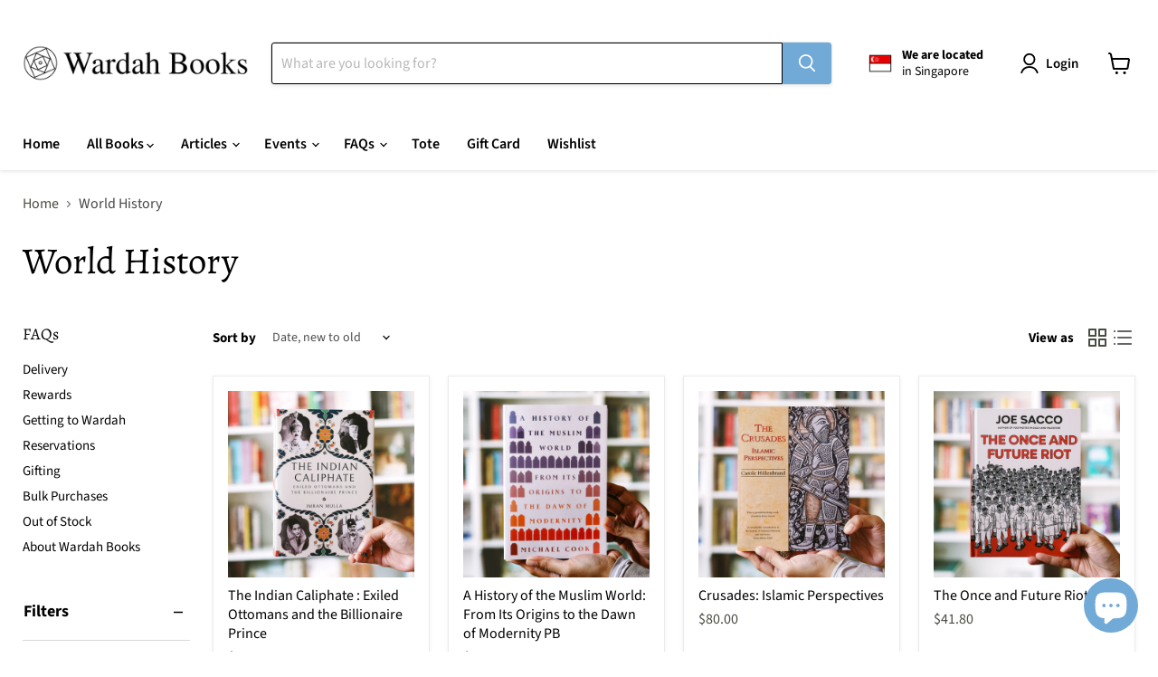

--- FILE ---
content_type: text/html; charset=utf-8
request_url: https://wardahbooks.com/collections/history-world/middle-east?_=1768883077218&section_id=ajax-product-count
body_size: -993
content:
<div id="shopify-section-ajax-product-count" class="shopify-section"><template data-data>
  {
    "product_count": 122
  }
</template>
</div>

--- FILE ---
content_type: text/html; charset=utf-8
request_url: https://wardahbooks.com/collections/history-world/new-arrivals?_=1768883077219&section_id=ajax-product-count
body_size: -253
content:
<div id="shopify-section-ajax-product-count" class="shopify-section"><template data-data>
  {
    "product_count": 88
  }
</template>
</div>

--- FILE ---
content_type: text/html; charset=utf-8
request_url: https://wardahbooks.com/collections/history-world/palestine?_=1768883077219&section_id=ajax-product-count
body_size: -967
content:
<div id="shopify-section-ajax-product-count" class="shopify-section"><template data-data>
  {
    "product_count": 187
  }
</template>
</div>

--- FILE ---
content_type: application/javascript; charset=utf-8
request_url: https://searchanise-ef84.kxcdn.com/preload_data.3x8c0h2I9r.js
body_size: 13248
content:
window.Searchanise.preloadedSuggestions=['the clear quran','prophet muhammad','children books','mizi wahid','omar suleiman','al quran','clear quran','stories of the prophets','the quran','yasmin mogahed','imam al ghazali','the barakah effect','secrets of divine love','ibn arabi','quran translation','hamza yusuf','the art of letting god','mustafa khattab','reflecting on the names of allah','the muhammadan lights','99 names of allah','purification of the heart','liyana musfirah','the quran english translation','imam ghazali','islamic history','dalail al-khayrat','names of allah','with the heart in mind','women in islam','tafsir quran','imam al-haddad','the dua journal','reclaim your heart','zanib mian','imam al haddad','children book','the power of dua','habib umar','quran english','on palestine','ibn sina','you are loved','naquib al-attas','yasir qadhi','spiritual medicine','hadith books','call upon him','martin lings','fons vitae','daily wisdom','the clear quran english with arabic text','institute of knowledge press','al ghazali','allah loves','the contemporary quran','light upon light','the productive muslim','nouman ali khan','islamic psychology','hearts turn','how to pray','healing the emptiness','prayers of the pious','shamail muhammad','journey through the quran','kids books','islamic studies','imam haddad','the simple seerah','lore of light','quran trace','imam nawawi','ibn qayyim','a thinking person’s guide','syed muhammad naquib al-attas','ramadan planner','juz amma','sahih muslim','the beginning of guidance','learning roots','dont be sad','norhafsah hamid','don\'t be sad','sirah of muhammad','around the prophet','nearness to you','depression and anxiety','al quran with translation','musa furber','the clear quran for kids','will you stay','shamail al-muhammadiyyah','riyad as-salihin','the book of assistance','the noble quran','islamic marriage','arabic language','fatimah al-zahrah','islamic philosophy','new muslim','al attas','for kids','children around the prophet','prophet stories','the study quran','al ghazali for children','planet omar','the book of love','prayers for the anxious heart','40 hadith nawawi','muslim women','english quran','eliyas explains','book of intentions','habib ali al-jifri','the clear','ibn kathir','sirah of the prophet','revive your heart','timeless of advice','prince ghazi','abdal hakim murad','gai eaton','a juz a day','the crowning venture','a thinking persons guide to the truly happy life','the glorious treasure','malay books','healing carefulliy','as long as the lemon trees grow','islamic finance','elif shafak','hajj and umrah','best seller','why me','necklace of pearls','sahih bukhari','malik badri','prince ghazi bin muhammad','islam and secularism','a handbook of spiritual medicine','seyyed hossein nasr','love from a to z','ibn khaldun','secret of divine love','tafsir ibn kathir','ustaz mizi wahid','prophetic parenting','learn arabic','healthy muslim marriage','women around the prophet','endless banquet','the millennium discourses','meeting muhammad','dear broken soul','ibn daud','ilan pappe','safar islamic studies','the heart of the quran','qasidah burdah','stories of the sahabah','life of prophet muhammad','show up','stories of prophets','simple seerah','barakah effect','being muslim','ibn taymiyyah','sufi pages','rashad jameer','aisha the wife','islamic art','beginning of guidance','siti khadijah','the majestic quran','al adab al mufrad','a place of refuge','humanity before religiosity','islam and the west','mahmoud darwish','the lives of man','ottoman empire','adil salahi','ayyuhal walad','prophetic matrimony','islamic creed','surah al kahf','productive muslim','educating children','end of times','companions of the prophet','fardhu ain','clear quran for kids','the ideal','abu bakr','self help','mental health','syed naquib al attas','angels in your presence','mostafa badawi','letters to god','the book of intentions','fadhilah wahid','quran journal','tariq ramadan','before you tie the knot','a history of islam in 21 women','a day with the prophet','a helwa','board book','sirah yasir qadhi','forty rules of love','a temporary gift','hidayah amin','al haddad','ihya ulum al-din','my prophet','ameera aslam','activity book','when you hear hoofbeats think of a zebra','spiritual in','my first book about','tote bag','the nectar','divine speech','book of knowledge','minhajul abidin','contemporary quran','umrah guide','judgement day','dua journal','marriage islam','dr mustafa khattab','nawa books','why palestine','prayers for success','tafsir al quran','medicine of the prophet','power of dua','imam ali','a guide','quran with english translation','thinking person guide to islam','the sirah of the prophet yasir qadhi','ibn battuta','shaykh hamza yusuf','migo and ali','al buti','shafii fiqh','prophetic healing','bidayatul hidaya','abdul qadir jilani','kingdom of the heart','fortress of the muslim','the quranic prescription','joy jots','grieving with god','palestine history','reliance of the traveller','the holy quran','stories of the prophet','solat guide','nabi muhammad','asmaul husna','homely hammock','peter sanders','lemon trees grow','the spiritual strength to our scars','dream dua do','ilyas and duck','a handbook of accepted prayers','talk to allah','nuh ha mim keller','the great women of islam','easy good deeds','ghazali children','al khulasah','my first book','the essential of islam','haifaa younis','quran beheld','hadith and sunnah','ibn ata allah','history of islam','asmaa hussein','realities of sufism','william chittick','lost islamic history','morality sacks','art of letting god','big little steps','the alchemy of happiness','the 99 names of allah','the revival of the religious sciences','agenda to change our condition','ibn taymiyya','imam al-ghazali','builders of nation','allah names','onjali q rauf','sea without shore','the four imams','sahih al-bukhari','muslim bride','barakah journal','michael sugich','quran compass','quran tafsir','purification of the heart hamza yusuf','sex soul and islam','the accepted whispers','conference of the birds','ali hammuda','imam shafii','quran tajweed','light for the lost soul','breezes of the elect','prophetic medicine','divine love','jinan yousef','after beautiful patience','timeless of','sufism and islam','the content of character','al hikam','malay language','isra miraj','history of prophets','introduction to islam','iqra set','love stories from the quran','way to the quran','usul fiqh','bidayatul hidayah','alchemy of happiness','new arrivals','lives of man','will you love me','fatima the great daughter of prophet muhammad','edward said','the ideal muslim','hanna alkaf','islamic texts society','ibn ajiba','la taqlaq','dalail khayrat','study quran','iman publication','quran stories','smart single muslimah','sirah muhammad','positive parenting','ba alawi','ramadan activity book kids','love in the holy quran','meetings with mountains','kids book','my first quran','huda fahmy','baby names','noble quran','quran transliteration','asrar rashid','essential ihya','prayer manuals','pinnacle papers','tawhid and science','the stories of the prophets','asim khan','ratib al-haddad','imam suyuti','in the early hours','islamic poetry','mastering arabic','osman bakar','navigating the end of time','renovatio journal','islamic law','i lost my way','quran arabic','sacred months','mahdi lock','revelation muhammad','parables of the quran','yahya ibrahim','al quran al karim','raising children','sustenance of the soul','syed naquib al-attas','accepted prayers','malcolm x','doa book','divine names','mornings in jenin','forty hadith','heart therapy','quran in english','the cure','a thinking guide to islam','letters to a young muslim','from beirut to jerusalem','glorious treasure','crowning venture','a heart of jannah','repentance omar suleiman','mizz nina','the prophets','muhammad the best of creation','critical muslim','hossein nasr','millennium discourses','the art of waiting','the life of muhammad','contemplating the quran','al wafi','baby books','stars in the prophet\'s orbit','qadi iyad','farhana munshi','for god','healing after loss','pocket quran','handbook of spiritual','canvas tote','abdul aziz suraqah','when the moon','baraka blue','how to read a book','shaykh muhammad alawi al-maliki','beneficial counsels','dr yasir qadhi','khalid ibn walid','we are palestinian','positive parenting in the muslim home','signs on the horizons','prophet of mercy','the messenger','muhammad asad','ramadan reflections','white thread press','surah yasin','the qur’an','psychology from an islamic','you are loved mizi','abdullah yusuf ali','liyana musfirah ustazah','ramadan legacy planner','when hearing becomes listening','gibril fouad haddad','if the oceans were ink','the first muslim','quran oxford','fiqh of social media','sheikh omar al-khatib','myth of the lazy native','al mulk','stories of prophet','ihya ulum','the refinement of souls','najwa zebian','al bukhari','burdah al-busiri','nothing to summit','ibn ataillah','la than','karen armstrong','write the quran','the age of bliss','malay novel','aisha bewley','let it go','quran 30 for 30','palestine and israel','safinat al-naja','a muslim woman’s','a gift for a muslim','time to heal','islamic theology','when you think you\'re falling','prayer mat','vivy yusof','connecting with allah','key to the garden','men around the prophet','ideal student','the prophet','self love','syed hussein alatas','furhan zubairi','mikaeel ahmed smith','aida azlin','age now','trace quran','abdel haleem','ramadan al-buti','majestic quran','farhat amin','quran rumi','ahlul bayt','books for children','islamic guide to sexual relations','your lord has not forsaken you','the easy quran','dua book','ark of salvation','southeast asia','etiquette with the quran','surah yusuf','sacred path of love','quran and me','quran english translation','daily dua','the vespa rider','grief and loss','fa inni','wird al-latif','mind platter','love and happiness','40 principles of religion','solat female','social media','a treasury of ghazali','al khulasah the cream of remembrance','the clear qur\'an','al shamail','reflections of pearls','shameem sultanah','women of sufism','my name is riz','asma\'ul husna','the food of singapore malays','the book of great quotes','khaled hosseini','jannah home at last','man and the universe','the secret of secrets','al-shama\'il al-muhammadiyya','my first','i love too quietly','truly happy life','etsko schuitema','supplications dua','50 reflections on the quran','the prophetic narrative','alhamdulillah through tears and trials','nur fadhilah wahid','clear quran kids','habib ali','muslim woman','the secret of divine love','the leadership of muhammad','the rights of the husband and wife','the muqaddimah','from darkness into light','ali hussain','tamara gray','fajr and','blessed names and attributes of allah','cook book','25 prophet life','the clear quran dictionary','imam muhammad sa\'id ramadan al-buti','the message','ayesha talk to allah','islamic aqidah','the quran as revealed','sk ali','the prophet of mercy','a year with aishah','arabic dictionary','arabic writing','prayer guide','walid jumblatt abdullah','the life of the chosen one','holy quran','knowledge & wisdom','islam answers atheism','wael hallaq','cherita hantu','islamic architecture','blessed pregnancy','parenting muslim','al ghazali children','revival of the religious sciences','reclaim your heart by yasmin','quran tracing','amina adil','pocket sejadah','this is what inequality looks like','dr haifa younis','love from mecca to medina','noam chomsky','imam omar suleiman','the endless banquet','lessons from surah','80% of quranic words','riyadatul sibyan','middle east','the forty rules of love','stories of sahabah','a thinking person','life and marriage of fatimah','the anxious generation','nuh keller','khairudin aljunied','note book','the quest for virtuous character','inner dimensions of islamic worship','thomas cleary','al quran kitab','destiny disrupted','let’s pray','in the company of the quran','quran tag','little hibba','abdul qadir','who is allah','quran made easy','safar islamic','shems friedlander','patience and gratitude','book of wisdom','for those left behind','the essentials of hajj and umrah','secrets of the quran','ramadan journal','humairah jamil','seerah prophet','ang swee chai','how to solat','four imams','aisha the wife the companion the scholar','a blessed valley','joel hayward','listening to the quran','al maqasid','arabic quran','woman in islam','al adab','the quran beheld','love story','story of nabi','maybe this is love','beyond bilal','al-futuhat al-makkiyah','handbook of a healthy muslim marriage','new beginnings','book of remembrance','the purification of the heart','khurram murad','etiquette of the learner','surat cinta','the sacred months','my name is','the book of illumination','hearts turn sinners seekers saints and the road to redemption','muqaddimah hadramiyyah','ramadan legacy','the history of four caliphs','shariah law','for children','is side','let\'s pray','ramadan al buti','hasan spiker','prophets in the quran','loss adjustment','mulla sadra','a treasury of rumi','mufti men','quran kids','baby book','the sirah of the prophet','nabi stories','ahmad zarruq','ibn qayyim al-jawziyya','essentials of islam','25 prophet in islam','psychology of personality','biography of prophet','onjali rauf','al al','lets pray','muslim marriage','the jewels of the ahlul bayt','mohammed faris','the myth of the lazy native','islamic creed for beginners','jibreel stories','first quran','first muslim','turning the tide','quran word by word','women in the qur\'an','al muwatta','library of arabic literature','islamic arts','living with the quran','s.k ali','accepted whispers','tajweed rules of the quran','noura durkee','mushaf quran','al kahf','emotional intelligence','dalail al-khayrat english','our master muhammad','kingdom of god','meanings of the glorious quran','reflections on the quran','the end of the world','book of knowledge for children','the divine reality','al shama\'il al-muhammadiyya','nurliyana rahmat','the qur\'an','what is islam','safar series','being muslim a practical guide','tracing quran','a man named muhammad','the contemporary','builders of a nation','40 of love','shattered glass','hidden blessings','futuhat al-makiyya','thinking person','faith and the essentials of islam','ramadhan reflections','end times','islamic jurisprudence','yunus emre','discover the power of salah','the majestic','sahih muslim vol','a journey to god','fons vitae for children','the 99 names of allah guided journal','imam al had dad','women islam','ramadan reflection','ar rahman','imam al','ghassan kanafani','susan abulhawa','sins poisons of the heart','allah ls with you','love stories','rashid khalidi','from god to us','ibn rajab','arabic english','quran for kids','ash shifa','the name and the named','mostafa al-badawi','hadith qudsi','children’s books','heart turns','desiring light','secrets of divine','now you are a mother','umar al-khattab','university press','self reflection','tafsir al-qurtubi','ana muslim','imam shafi\'i','broken soul','notions that must be corrected','why i pray','he found you lost','fortress of the','the book of knowledge','inward sin','pick me up','flash cards','khaled abou el fadl','the arabic alphabet of huruf island','three treatises','resit haylamaz','noor iskandar','understanding the quran','arabic alphabet','ustaz mizi','sirah nabawiyyah','tales of the prophets','ghazali institute','she wore red trainers','ladies in','the kingdom of the heart','yusuf ali','sara khan','syaafi publications','prayer manual','the science of allah','ratib al attas','prayers upon the beloved','guide to islam','jonathan brown','oxford university press','women of islam','leila aboulela','islamic religious knowledge','allah knows all about me','english translation quran','living presence','believing women in islam','prophet stories for kids','isa kamari','counsels of religion','sayyidina fatimah','minor detail','islam and the destiny of man','pearls of supplications','business in islam','aliyah umm raiyaan','little good deeds series','to every young woman','the kingdom of god','we\'re off to make umrah','the shimmering light','allah name','imams of the valley','daily wisdom from holy quran','introduction to islamic creed','ibn jawzi','prayer book','al razi','tajwid quran','children’s book','jewels of the quran','story of the prophets','caliph umar al-khattab','themes of the quran','muhammad his character and beauty','depression anxiety','aqidatul awam','death and the afterlife','the ultimate conspectus','al fiqh al manhaji','the value of time','risalah jamiah','jalaluddin rumi','yusuf nabahani','ship of salvation','book of','i am unique','the noble qur\'an','to every young women who believes allah','rene guenon','burn out','travelling home','the quran a translation for the 21st century','hanafi fiqh','day of judgement','akram nadwi','trials and tribulations','we love islam','al fatihah','the clear quran kids','road to mecca','the light of faith','imam an nawawi','ulum quran','the virtues of seclusion in times of confusion','women around the messenger','endless grace','sahih al bukhari','abdur raheem kidwai','imam bukhari','put era','the book of duas','abu hanifa','makkah & madinah','islamic literature','the book of repentance','tasawwuf-related subjects','name of allah','ottoman history','the power of du\'a','glorious quran','the boy at the back of the class','good deeds','prophet story','prophet muhammad the teacher','women of excellence','home bound','revelation the story of muhammad','salt houses','alawi al maliki','i say','imams of the','ibn hazm','sunni publications','hardback book','misquoting muhammad','remembering allah','reflection deck','enjoy your life','the perfect family','radiant prayers','khasais al-muhammadiyyah','prayer of the pious','rania awaad','jasser auda','dala\'il al-khayrat','yahia lababidi','prophetic wellbeing','said nursi','planet omar series','dear beloved son','fath al bari','ayesha syahira','nur kutlu','islamic book trust','fazlur rahman','new mother','purification of the soul','the conference of the birds','the opening of the heart','islamic manners','biography muhammad','heaven explored','al shafi','gift card','huda f','a portrait of the prophet','the nafs','hazik mohamed','al-shama\'il al-muhammadiyyah','azhar ibrahim','prophets of allah','islamic thought','arabic kids','just like the prophet','when a brown','imam ghazali institute','the quran journal','book club','fakhr al-din al-razi','islam religion of life','byung-chul han','learning arabic language','a guide to salat','notes after terawih','the revelation','divine reality','ruqaya\'s bookshelf','muqaddam quran','adil dad','the mainstay','said ramadan al-buti','prophet children','motivational book','science islam','deliverance from error','names allah','stories from the quran','an nawawi','naquib al attas','best sellers','letting god','a taste of honey','those promised paradise','joe sacco','book of love','khalid williams','clear sirah','al-ghazali the marvels of the heart','asma ul husna','etiquette for the seekers on the path','stars in the','tranquil hearts','rabia al-adawiyya','he found you lost and guided you','the accessible conspectus','habib nuh','barakah cards','curing forgetfulness','when life hits hard','a thousand','fiqh usul fiqh','show up a motivational message for muslim women by na\'ima b robert','the path to paradise','miracles of the quran','muhtar holland','muhammad his life based on the earliest sources','love liy','study journal','prophet ibrahim','the message of the quran','mawlid al-dibai','the concise','good character','prolegomena to the metaphysics of islam','risalatul jami','the major sins','hadith for kids','letter to a disciple','pregnant woman','wonders of the heart','with the heart','forty hadiths','towards faith','hena khan','arabic books','on remembering death','ibn ata\'illah','wives of the prophet','quran with rumi','poems books','365 days with the prophet muhammad','fear and hope','meeting with mountains','night journey','sex soul','a beautiful patience','the concept of education in islam','knowledge and wisdom','al quran al','quran commentary','a treasury','befriending the','the crowning','white thread','great women of islam','children\'s books','tajweed quran','the great exegesis','islamic books','malay annals','preparing for the day of judgement','childrens books','spiritual gems of islam','self care','dear mother','life after death','healing the heart','muslim convert','now you see us','the essentials of islam','imam ghazali children','our times','the book of wisdoms','as shamail','minhaj al-abidin','ali ibn abi talib','the house of ibn kathir','imam shafi','quran pen','khadija bint khuwaylid the age of bliss','married ever after','commentary on','signs of end of times','essential ism','islamic science','with heart in mind','gaza in crisis','huruf island','easy quran','ukht husni','a hope worth having','islamic civilisation','al arbain','a sublime way','content of character','the little book of','no god but god','finding beauty in the storm','imam malik','a gift for','hizb al-bahr','i wonder','allah made everything','i wonder about','begin with bismillah','the quran english','ahmad idris','children books on islam','against the loveless world','a little history of','in search of mindfulness','malay singapore','story book','english arabic','arabic literature','the road to mecca','ideal muslim','than in gin','malay literature','our master','5 love languages','the encompassing epistle','the meaning of the holy quran','journey to allah','islamic medicine','the art of persuasion','gabor mate','shaytan stories','book of intention','early sufi women','books for kids','this is love','maliki fiqh','life of muhammad','tafsir for kids','abdul hakim murad','muhammad martin lings','major sins','make it stick','book of dua','towards understanding the quran','shaykh nazim','arabic phonics activity book step','value of time','11 leadership qualities','pearls from the path','science and islam','ash-shama\'il al-muhammadiyya','muhammad martin ling','naima b robert','the prophets of islam','fortunes of the muslim','kids quran','simple seerah asim','syed naquib','maryam as','brides to be','don\'t be sad book','sunni and shia','wings of faith','the chapter of prayer','young muslim','plants of the quran','gibril haddad','beautiful patience','shaykh muhammad sa’id ramadan al-buti','the heart of islam','we are palestinians','the concept of education','creed of islam','sanusi creed','letters on the spiritual path','after life','surah al','ibn rushd','abu bakar','hadith bukhari','piece of mind','kitab al','alfian saat','prayers for forgiveness','khir johari','the simple','clear quran hifz','quran book','an introduction to islamic theology','the prophet described','tarek elgawhary','islam and the problems of the youth','history of the prophets','the book of remembrances','tafsir al','juan cole','fons vitae ghazali','sufi healing','prophet yusuf','syafii muhammadiyah','quran malay','usul al-fiqh','guide to goodness','my first book about allah','suzanne haneef','jeffrey lang','lemon tree','ibn hajar','salih al-ja\'fari','helang books','a muslim women','muslim guide','etiquette of companionship','adab suluk','yusuf qaradawi','fons ihya','blessings in the little things','the quran has it all','the quran code','ustaz iqbal abdullah','how to be like the prophet muhammad','a thinking','ahmad ibn idris','taqi usmani','sunnah food','the art','reviving the neglected sunnah','sufism and good character','the character of the muslim woman','in the footsteps of the prophet','end of time','heart of the quran','jonathan ac brown','25 keys to a happy life','basma bear','al arabi','the burdah','the quranic','the 99 names','hadith nawawi','heaven under your feet','wasila press','the diwan','lost connections','english quran translation','through his eyes','the art of','singapore malays','let go','abd al-halim abu shuqqah','accessible conspectus','green deen','norlin samat','knowledge of the hereafter al-ghazali','political islam','yusuf ali quran','sumaiyah mohamed','the history of the quranic text','timothy winter','sufi sage of arabia','hearts have changed','m.a.s abdel haleem','prophetic narrative','the book of','you can be the happier','salat in secret','the quran and its study','age of bliss','understanding islam','teenage book','free will','lives of those remember allah','learning arabic','ethnic cleansing of palestine','daniel abdal-hayy moore','quran with translation','allah love','hakim murad','temporary gift','a worthy race','sirah nabi','islamic education','hassan and aneesa','abdallah rothman','the productive muslim where faith meets productivity','musa and friends','frithjof schuon','secrets of','being a quran tag girl','wasail wusul','quran clear','pregnancy book','erni salleh','ibn al arabi','the perfect man','being a quran','hundred years war on palestine','gifts for the seeker','by the way','the barakah','masnavi of rumi','don’t be','islamic text society','new muslim guide','marvels of the heart','the clear sirah','muslim mother','incoherence of the philosophers','the hundred years war on palestine','sahaba stories','a y','if i should speak','kitab al hikam','how to free a jinn','rethinking islam and the west','love for the messenger','pondering over the quran','endless banquet pb','messages from the quran','moin uddin khan','vespa rider','men and women around the prophet','letters from my heart','ya bunayya','the book of wisdom','the big beautiful','understanding umrah','little muslim','fiqh sunnah','muslims in singapore','psychology of islamic','blessed names','quran made','hesham al-awadi','safar publications','love and mercy','dear moon','the secrets of divine love','al farabi','anxiety and depression','ibn tufayl','ali gator','let god','the seals','pilgrimage ready','s k ali','ibn al qayyim','singapore history','habeeb akande','a treasury of hadith','clarification of noble character','golden stories','the way to jannah','book of assistance','lessons from surah al-kahf','wird latif','when the stars prostrated','prayer for success','writing arabic','growing up','in the company of scholars','martin ling','qisas al-anbiya','anxious generation','principles of sufism','the illumination on abandoning','a treasury of aisha','removal of distress','ustazah liyana musfirah','the openings revealed in makkah','alif baa taa','quran science','man and allah justice on earth','imam alhaddad','the beauty of your face','vision of islam','the prophetic invocations','fill me up gratitude journal','king faisal','her compass','radical love','quranic arabic','tafsir al-jalalayn','ingrid mattson','teaching children','i shall not hate','my iqra book','in the early','saniyasnain khan','the quran oxford','i saw ramallah','nazim al-haqqani','liyana musfira','shimmering light','tafsir as','my first quran with','islamic studies textbook','malay children','the heart','ascent to felicity','the remembrance of death and the afterlife','hajjah amina adil','rediscovering prayer','shaykh abdul qadir','light in gaza','quran roots','a thinking person\'s guide','surah al mulk','songs of presence','what does israel fear from palestine','quranic prescription','meraj mohiuddin','learn to read','humility in prayer','book set','in their tested','adventures with the awliya','kitab adhkar','anxious heart','quran children','children quran','ihya ulum al-din volume 3','a blessed pregnancy','muhammad messenger of allah','the quran translation','the nectar of pain','one breath at a time','disciplining the soul','jerusalem in the quran','strength in our scars','the straight path','idries shah','ally at home','toshihiko izutsu','titus burckhardt','o son','baby name','the art of learning','khadijah the first and','al-fiqh al-manhaji','do not worry','imam abdullah al-haddad','social work','lore of the light','the simple seerah part 2','islamic civilization','quran dictionary','daily litanies','imam al hadad','the disease and the cure','fon vitae','20 attributes of allah','annemarie schimmel','yale university press','quran stories for kids','the muslim','the art of cultivating noble character','cambridge university press','a ubaidillah','quran writing','jeem journal','short stories','a to z','al mahdi','ghazali for children','islamic design','ratib al haddad','if oceans were ink','loving rasulallah','evil eye','the book of remembrance','simt ad-durar','the art of letting go','imam al-ghazali’s','al khasais','saudi arabia','hadith on','al baqarah','palestine children','riyad al-salihin','books for','basic islam','furqaan institute','peter adamson','my lord is with me','the path','prophet musa','ibn ru','the work of day and night','gaza writes back','ibn ata','the quest for character','the clear quran study journal','ibn daud spiritual medicine','quran words','heart turn','the concise article','malay book','how to avoid hardships in life','be mindful of allah','the bible the quran and science','prophet muhammad children','christianity and islam','central asia','illumination of faith','kashful mahjub','islam and science','muhammad ali','heritage press','perfect victims','haji and umrah','handbook of spiritual medicine','maulid daibai','the meaning of the life of muhammad','modern science','quran time','children\'s book','four caliphs','love from','board books','children books on allah','hashim kamali','budi kritik','the drink of the of purity','40 on justice','i wonder about allah','the new muslim\'s field','yusuf islam','zaytuna college','sejarah melayu','lemon trees','the thinking person\'s guide to islam','coming of age','kitab at','the first muslim the story of muhammad','diseases of the heart and their cure','south east asia','al quran english translation','alhamdulillah saves the day','cosmic creation','learn how to pray','21st quran translation','hadith muslim','selected prayers upon the prophet','o mankind','fasting in ramadan','muslim character','heart in mind','pre order','sayyid muhammad alawi','lore of light 2','uwais al-qarni','nadiya hussain','before shauqina','connecting to the quran','yasmin mogahed healing the emptiness','laleh bakhtiar','the book of manners','al tawhid','the most powerful night','compendium of prophetic','neil postman','husband and wife','muhammadan litanies','reza aslan','novel love','lazy native','al qasas','maria mahat','imam mahdi','sultan of hearts','tafsir qurtubi','quranic words','quran with english','lessons from','know yourself','al quran with english translation','imam ahmad','imam al-qurtubi','arabic through the quran','quran translation in english','reports on the dajjal','bride to be','the abc of allah loves me','sacred knowledge','islam history','sachiko murata','the clear quran english only','peace train','malay history','norman finkelstein','spiritual insights','forty principles','riz sunawan','advice to a son ayyuhal','the kingdom','ar razi','memorization the quran','travels of ibn battuta','islam and evolution','muqaddam let\'s recite the quran','tafsir surah','light upon','adab suluk al-murid','reformation of character','prophets stories','the study quran seyyed hossein nasr','learning root','hamzah fansuri','al-ghazali on deliverance from error','a gift for new muslim mother','what the living can do for the dead','futuh al-ghayb','do not be sad','judgement day deeds that light the way','a gift','family law','young adult','5 pillars of islam','common good','a thinking person’s guide to islam','fairoz ahmad','sirajuddin al-husayni','madinah book','prophet wife','the book of dua','four imam','the humanity of muhammad','muslim names','dialogue with an atheist','books by','thematic quran','reflection of pearls','islam and the world','the khulasa the cream of remembrance','the story of the quran','let go and let god','ramadan around the world','ibn taimiyya','a muslim woman','arabic course','kitab at tawhid','gratitude journal','bilal books','love and happiness yasmin mogahed','nouman ali','our master muhammad 1','the clear sirah for kids','akhlaaq building','tirmidhi hadiths','fiqh manhaji','fardhu ain english','a guide to salah','a thinking person\'s guide to islam','ideal teacher','on celebrating the birth of the prophet','islamic parenting','i am a muslim','the principles of the creed','sacred archery','as suyuti','sufi women','the two sandals','a place for us','tasawwuf in islam','twilight of a world','the trinity of fundamentals','three treatises mutual reminders good manners & aphorisms','wayfarers to god','quran workbook','haifa younis','islam & secularism','imam nawawi forty hadith','ziauddin sardar','my prophet muhammad','maurice bucaille','prophetic grace','imam al juwayni','the clear quran tafsir for kids','marriage woman in islam','a thinking persons guide to islam','a life with the divine','in the company','reaping rewards as if living for 7000 years','islamic spain','imam of the valley','critical thinking','husain alias','umar faruq abd-allah','nectar of pain','quran rumi english','sufi sage','story of prophets','sufi quran','islamic months','ali unal','once upon an eid','love letters','supplications book','norshahril saat','mindful muslim','quran study','malay world','the quran abdel haleem','zaid shakir','imran hossine','infamies of the soul','arabic book','ramadan kids','islam and politics','and madinah darkened','the life of the prophets in the grave','the daily revival','easy good deed','migo & ali','shah waliyyullah','sufism for non-sufis','ihya fons','isra mi\'raj','the book of aphorisms','hajj & umrah','they called me a lioness','wird al latif','imam ghazal','legacy planner','i say alhamdulillah','bani alawi','happy life','tauhid lesson','sultan abdul hamid','the ship of salvation','the compass home','malay food','lauren booth','quran mushaf','the opening of the hearts','the sealed','abeer arain','layla and majnun','proofs of prophethood','trivia burst','mustafa briggs','islam southeast asia','pir press','sunna notes','quran and science','book of angels','the noble quran in the english language','man and nature','narcissism epidemic','prayer of the oppressed','the lives of men','salam series','life of the prophet muhammad','sayyid muhammad alawi al-maliki','marriage in islam','ali gomaa','ally at','bilingual children book','nur muhammad','in your hidden','mufti ismail men','arabian nights','mastering arabic 1','maqasid al-shariah','how to take smart notes','a gift for the muslim','daughters of eve','dr aid','hussein rassool','prophets of islam','muhammad alawi','prophetic guidance','forty principles of religion','khalid muhammad khalid','pearl necklace','shamail tirmidhi','reader come home','battle of badr','hasan al-basri','basil altaie','we are muslims','social justice','blessed reminders','umrah kids','history of the four caliphs','the clear quran made easy','prayer according to the sunnah','transliteration of quran','the parables of the quran','my other half','wardah books','aliya vaughan','silence in the age of','arabic children','the ethnic cleansing of palestine','rabia the mystic','islamic intellectual','amjad mahmood','ali ibn','history of','the proudest blue','sexual relations','shaykh mufti saiful islam','daily revival','the first six','moderation in belief','finding inner peace','sufi comics','dream interpretation','nabi nabi','hadith literature','attributes of god','30 hadith for kids','the impossible state','the gracious quran','stories of the prophets in quran','i love islam','battles of prophet','the path seekers','noble character','qadir jilani','sufi stories','mustafa khattab clear','softening of the heart','attributes of allah','english quran with arabic','quran verses','the final prophet','human kind','paperback quran','self help book','exemplars for our time','path to sufism','jonathan sacks','my dua for you','qasidah books','mukhtasar ihya ulum ad-din','commentary of quran','inner dimensions','girl your goal is jannah','the last world','hari raya','prophet adam','zain bhika','daybreak in gaza','the afterlife','the history of islam','alchemy of happiness of imam al-ghazali','tafseer quran','life of','who is the prophet muhammad ﷺ','knowing yourself','how to','treatise on discipline','the quest','ethics of disagreement','safinah publications','peace of mind','longing for','al hadith','sufi hardback','my special angels','daily prayer','ibn ishaq','dhiyaul lami','silk road','quran arabic english','penguin book','love allah','muhammad man and prophet','mental health in the islamic golden era','yaqeen institute','a treasury of','prophet muhammad sirah','islam in china','ya ayyuhal walad','ramadan activity book','omer siddique','perfect man','peace train stevens','special needs','signs on the earth','non fiction','overcoming depression','story of muhammad','in their moments','of islam','morality in the quran','a tentative guide','classical text','othman wok','tosun bayrak','will you stay book','sunnah prayers','for toddlers','surah kahf','learning quran','quran pocket','all about','islamic counselling','dear god','virtues of seclusion','habib umar hafiz','divine speech khan','better me','secrets of secrets','world history','ninety nine names','mizi wahid you are loved','tafsir surah yasin','packing for your final journey','peter gould','allah loves me','the power of','fusus al hikam','sherman jackson','slavery and islam','surah mulk','i am muslim','names of','sea without shore a manual of the sufi path','thinking guide','quran history','golden pages madinah','ultimate conspectus','arabic grammar','inner dimension','mysteries of prayer for children'];